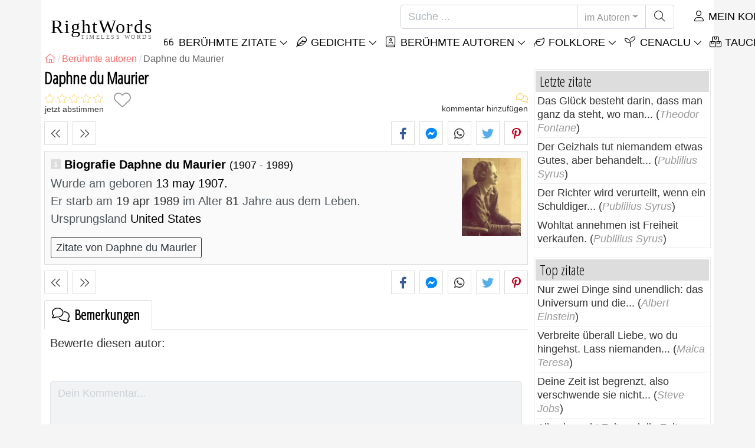

--- FILE ---
content_type: text/html; charset=utf-8
request_url: https://de.rightwords.eu/autoren/biografie/daphne-du-maurier
body_size: 9298
content:
<!DOCTYPE html><html lang="de"><head><meta charset="utf-8"><meta http-equiv="X-UA-Compatible" content="IE=edge"><meta name="viewport" content="width=device-width, initial-scale=1"><title>Daphne du Maurier - RightWords</title><meta name="description" content="Biografie Daphne du Maurier: wurde am geboren 13 may 1907, er starb am 19 apr 1989 im alter 81 jahre aus dem leben. (United States)"><meta property="fb:app_id" content="751127838608760"><meta property="og:title" content="Daphne du Maurier"><meta property="og:description" content="Biografie Daphne du Maurier: wurde am geboren 13 may 1907, er starb am 19 apr 1989 im alter 81 jahre aus dem leben. (United States)"><meta property="og:type" content="website"><meta property="og:url" content="https://de.rightwords.eu/autoren/biografie/daphne-du-maurier"><meta property="og:image" content="https://de.rightwords.eu/imgupl/author/daphne-du-maurier--1283.jpg"><meta property="og:locale" content="de_DE"><meta name="language" content="de"><meta name="robots" content="index,follow, max-snippet:-1, max-image-preview:large, max-video-preview:-1"><meta name="category" content="Kunst, Literatur"><link rel="canonical" href="https://de.rightwords.eu/autoren/biografie/daphne-du-maurier"><meta name="msapplication-tap-highlight" content="no"><meta name="mobile-web-app-capable" content="yes"><meta name="application-name" content="RightWords"><meta name="msapplication-TileImage" content="/assets/img/shortcut-icon/icon-192x192.png"><meta name="msapplication-TileColor" content="#FFF"><meta name="theme-color" content="#FFF"><link rel="shortcut icon" type="image/x-icon" href="/favicon.ico"><link rel="manifest" href="/data/manifest/manifest-de.json"><link rel="stylesheet" href="/assets/vendors/font-awesome/subset-6.4.0/css/all.1760291870.css"><link rel="preconnect" href="https://fonts.googleapis.com"><link rel="preconnect" href="https://fonts.gstatic.com" crossorigin><link rel="preload" as="style" href="https://fonts.googleapis.com/css?family=Open+Sans+Condensed:300&display=swap&subset=latin-ext"><link rel="stylesheet" href="https://fonts.googleapis.com/css?family=Open+Sans+Condensed:300&display=swap&subset=latin-ext"><link href="/assets/dist/css/site/author-details.1760291870.css" rel="stylesheet"><link rel="preload" fetchpriority="high" as="image" href="/imgupl/author/daphne-du-maurier--sm-1283.jpg" type="image/jpeg">
<script type="application/ld+json">
{ 
	"@context": "https://schema.org", 
	"@graph": [ 
		{ 
			"@type": "WebSite", 
			"@id": "https://de.rightwords.eu/#website", 
			"url": "https://de.rightwords.eu/", 
			"name": "RightWords", 
			"description": "Richtige Worte aus allen Zeiten und aus der ganzen Welt, mit verschiedenen Themen, von ber\u00fchmten Autoren oder W\u00f6rtern der Vorv\u00e4ter-Folklore geschrieben: ber\u00fchmte Zitate, ber\u00fchmte Autoren, Sprichw\u00f6rter, alte Spr\u00fcche, R\u00e4tsel, Weihnachtslieder, traditionelle", 
			"publisher": { 
				"@id": "https://de.rightwords.eu/#organization" 
			}, 
			"potentialAction": [ 
				{ 
					"@type": "SearchAction", 
					"target": { 
						"@type": "EntryPoint", 
						"urlTemplate": "https://de.rightwords.eu/autoren/suche?q={q}" 
					}, 
					"query-input": { 
						"@type": "PropertyValueSpecification", 
						"valueRequired": true, 
						"valueName": "q" 
					} 
				} 
			], 
			"inLanguage": "de" 
		}, 
		{ 
			"@type": "Organization", 
			"@id": "https://de.rightwords.eu/#organization", 
			"name": "RightWords", 
			"url": "https://de.rightwords.eu/", 
			"logo": { 
				"@type": "ImageObject", 
				"inLanguage": "de", 
				"@id": "https://de.rightwords.eu/#/schema/logo/image/", 
				"url": "https://de.rightwords.eu/assets/img/logo/rightwords-logo-rounded-256.png", 
				"contentUrl": "https://de.rightwords.eu/assets/img/logo/rightwords-logo-rounded-256.png", 
				"width": 256, 
				"height": 256, 
				"caption": "RightWords" 
			}, 
			"image": { 
				"@id": "https://de.rightwords.eu/#/schema/logo/image/" 
			}, 
			"brand": "RightWords", 
			"publishingPrinciples": "https://de.rightwords.eu/privacy" 
		}, 
		{ 
			"@type": "WebPage", 
			"@id": "https://de.rightwords.eu/autoren/biografie/daphne-du-maurier#webpage", 
			"url": "https://de.rightwords.eu/autoren/biografie/daphne-du-maurier", 
			"name": "Daphne du Maurier", 
			"mainEntity": { 
				"@id": "https://de.rightwords.eu/autoren/biografie/daphne-du-maurier#author" 
			}, 
			"headline": "Daphne du Maurier", 
			"description": "Biografie Daphne du Maurier: wurde am geboren 13 may 1907, er starb am 19 apr 1989 im alter 81 jahre aus dem leben. (United States)", 
			"publisher": { 
				"@id": "https://de.rightwords.eu/#organization" 
			}, 
			"inLanguage": "de", 
			"isPartOf": { 
				"@id": "https://de.rightwords.eu/#website" 
			}, 
			"about": { 
				"@id": "https://de.rightwords.eu/autoren/biografie/daphne-du-maurier#author" 
			}, 
			"primaryImageOfPage": { 
				"@id": "https://de.rightwords.eu/#primaryimage" 
			}, 
			"image": { 
				"@type": "ImageObject", 
				"@id": "https://de.rightwords.eu/#primaryimage" 
			}, 
			"breadcrumb": { 
				"@id": "https://de.rightwords.eu/autoren/biografie/daphne-du-maurier#breadcrumb" 
			} 
		}, 
		{ 
			"@type": "ImageObject", 
			"inLanguage": "de", 
			"@id": "https://de.rightwords.eu/#primaryimage", 
			"url": "https://de.rightwords.eu/imgupl/author/daphne-du-maurier--1283.jpg", 
			"contentUrl": "https://de.rightwords.eu/imgupl/author/daphne-du-maurier--1283.jpg", 
			"caption": "Daphne du Maurier" 
		},  
		{ 
			"@type": "BreadcrumbList", 
			"@id": "https://de.rightwords.eu/autoren/biografie/daphne-du-maurier#breadcrumb", 
			"itemListElement": [
				{ 
					"@type": "ListItem",
					"position": 1,
					"name": "Home - RightWords",
					"item": "https://de.rightwords.eu/"
				},
				{ 
					"@type": "ListItem",
					"position": 2,
					"name": "Ber\u00fchmte autoren",
					"item": "https://de.rightwords.eu/autoren"
				},
				{ 
					"@type": "ListItem",
					"position": 3,
					"name": "Daphne du Maurier"
				}
			]
		}
	] 
} 
</script>
<script type="application/ld+json">{
	"@context": "https://schema.org", 
	"@type": "Person", 
	"@id": "https://de.rightwords.eu/autoren/biografie/daphne-du-maurier#author", 
	"mainEntityOfPage": { 
		"@type": "WebPage", 
		"@id":"https://de.rightwords.eu/autoren/biografie/daphne-du-maurier" 
	}, 
	"isPartOf": { 
		"@id": "https://de.rightwords.eu/#website" 
	}, 
	"url": "https://de.rightwords.eu/autoren/biografie/daphne-du-maurier", 
	"inLanguage": "de", 
	"datePublished": "2008-01-14T00:00:00+02:00", 
	"dateModified": "2017-11-30T17:38:16+02:00", 
	"name": "Daphne du Maurier", 
	"givenName": "Daphne du", 
	"familyName": "Maurier", 
	"image": "https://de.rightwords.eu/imgupl/author/daphne-du-maurier--1283.jpg", 
	"birthDate": "1907-05-13", 
	"deathDate": "1989-04-19", 
"nationality": {"@type": "Country","name": "United States"}, 
	"description": "Biografie Daphne du Maurier: wurde am geboren 13 may 1907, er starb am 19 apr 1989 im alter 81 jahre aus dem leben. (United States)", 
	"keywords": ["daphne du maurier"]
}</script>
</head><body><header id="header-menu" class="fixed-top"><nav class="container navbar navbar-light navbar-expand-xl"><a class="navbar-brand" href="/"><span class="nb-rw">RightWords</span><span class="nb-tw text-uppercase">Timeless Words</span></a><a class="navbar-toggler" href="/auth" title="Mein Konto"><i class="fal fa-user fa-fw" aria-hidden="true"></i></a><button class="navbar-toggler" type="button" data-toggle="collapse" data-target="#navbar-search" aria-controls="navbar-search" aria-expanded="false" aria-label="Toggle search"><i class="fal fa-magnifying-glass fa-fw"></i></button><button class="navbar-toggler mr-0 pr-0 collapsed" type="button" data-toggle="collapse" data-target="#navbar-menu" aria-controls="navbar-menu" aria-expanded="false" aria-label="Toggle navigation"><span class="icon-bar top-bar"></span><span class="icon-bar middle-bar"></span><span class="icon-bar bottom-bar"></span></button><div class="wrapper-navbar-nav"><div class="d-xl-inline-flex flex-xl-nowrap"><div class="collapse navbar-collapse" id="navbar-search"><form action="/autoren/suche" data-lang_iso="de" role="search"><div class="input-group"><input id="nb-text-search" name="q" type="text" placeholder="Suche ..." class="form-control" aria-label="Suche"><div class="input-group-append"><button type="button" class="btn dropdown-toggle" data-toggle="dropdown" aria-haspopup="true" aria-expanded="false">im Autoren</button><ul class="dropdown-menu dropdown-menu-right"><li class="dropdown-item" data-action="/zitate/suche">im zitate</li><li class="dropdown-item" data-action="/folklore/suche">im folklore</li><li class="dropdown-item active" data-action="/autoren/suche">im Autoren</li><li class="dropdown-item" data-action="/cenaclu/suche">im cenaclu</li><li class="dropdown-item" data-action="/worterbuch/suche">im Wörterbuch</li><li class="dropdown-item" data-action="/artikel/suche">im artikel</li><li class="dropdown-item" data-action="/gedichte/suche">im gedichte</li></ul><button class="btn" type="submit" aria-label="Suche"><i class="fal fa-magnifying-glass fa-fw"></i></button></div></div></form></div><div class="collapse navbar-collapse" id="navbar-member"><ul class="navbar-nav"><li class="nav-item dropdown"><a class="nav-link dropdown-toggle text-uppercase" href="/auth" id="dropdown-myaccount" data-toggle="dropdown" aria-haspopup="true" aria-expanded="false"><i class="fal fa-user fa-fw"></i> Mein Konto</a><div class="dropdown-menu dropdown-menu-right" aria-labelledby="dropdown-myaccount"><a class="dropdown-item" href="/auth#login"><i class="fal fa-right-to-bracket fa-fw"></i> Anmeldung</a><a class="dropdown-item" href="/auth#register"><i class="fal fa-user fa-fw"></i> Registrieren</a><a class="dropdown-item" href="/auth#forgotten-password"><i class="fal fa-key fa-fw"></i> Passwort vergessen</a></div></li></ul></div></div><div class="collapse navbar-collapse justify-content-end" id="navbar-menu"><ul class="navbar-nav"><li class="nav-item dropdown"><a class="nav-link dropdown-toggle text-uppercase" href="/zitate" id="dropdown-quotes" data-toggle="dropdown" aria-haspopup="true" aria-expanded="false"><i class="fal fa-quote-left fa-fw"></i> Berühmte Zitate</a><div class="dropdown-menu" aria-labelledby="dropdown-quotes"><a class="dropdown-item" href="/zitate/zitate-des-tages"><i class="fal fa-angle-right fa-fw"></i> Zitate des Tages</a><a class="dropdown-item" href="/zitate/top-beruhmte-zitate"><i class="fal fa-angle-right fa-fw"></i> Top zitate</a><a class="dropdown-item" href="/zitate/meist-kommentierte-zitate"><i class="fal fa-angle-right fa-fw"></i> Meist kommentierte Zitate</a><a class="dropdown-item" href="/zitate/die-meisten-zitate"><i class="fal fa-angle-right fa-fw"></i> Die meisten Zitate</a><a class="dropdown-item" href="/zitate/am-haufigsten-gewahlte-zitate"><i class="fal fa-angle-right fa-fw"></i> Am häufigsten gewählte Zitate</a><a class="dropdown-item" href="/zitate/letzte-zitate"><i class="fal fa-angle-right fa-fw"></i> Letzte zitate</a><a class="dropdown-item" href="/zitate/zufallige-zitate"><i class="fal fa-angle-right fa-fw"></i> Zufällige zitate</a><div class="dropdown-divider"></div><a class="dropdown-item" href="/zitate/themen"><i class="fal fa-angle-right fa-fw"></i> Berühmte zitate zu themen</a><a class="dropdown-item" href="/zitate/autoren"><i class="fal fa-angle-right fa-fw"></i> Berühmte zitate von autoren</a><a class="dropdown-item" href="/definitionen"><i class="fal fa-angle-right fa-fw"></i> Zitiert definitionen</a><div class="dropdown-divider"></div><a class="dropdown-item" href="/mein-konto/beitrag/zitate/form"><i class="fal fa-plus fa-fw"></i> Ein angebot vorschlagen</a></div></li><li class="nav-item dropdown"><a class="nav-link dropdown-toggle text-uppercase" href="/gedichte" id="dropdown-writings" data-toggle="dropdown" aria-haspopup="true" aria-expanded="false"><i class="fal fa-feather fa-fw"></i> Gedichte</a><div class="dropdown-menu" aria-labelledby="dropdown-writings"><a class="dropdown-item" href="/mein-konto/beitrag/schriften/form"><i class="fal fa-plus fa-fw"></i> Schreibe ein Schreiben</a></div></li><li class="nav-item dropdown"><a class="nav-link dropdown-toggle text-uppercase" href="/autoren/fotogallerie" id="dropdown-authors" data-toggle="dropdown" aria-haspopup="true" aria-expanded="false"><i class="fal fa-book-user fa-fw"></i> Berühmte autoren</a><div class="dropdown-menu" aria-labelledby="dropdown-authors"><a class="dropdown-item" href="/autoren"><i class="fal fa-angle-right fa-fw"></i> Autoren-Index</a><a class="dropdown-item" href="/autoren/fotogallerie"><i class="fal fa-angle-right fa-fw"></i> Autor Galerie</a><a class="dropdown-item" href="/autoren/top-autoren"><i class="fal fa-angle-right fa-fw"></i> Top berühmte autoren</a><a class="dropdown-item" href="/autoren/die-letzten-autoren"><i class="fal fa-angle-right fa-fw"></i> Neueste Autoren</a></div></li><li class="nav-item dropdown"><a class="nav-link dropdown-toggle text-uppercase" href="/folklore" id="dropdown-folklore" data-toggle="dropdown" aria-haspopup="true" aria-expanded="false"><i class="fal fa-leaf fa-fw"></i> Folklore</a><div class="dropdown-menu" aria-labelledby="dropdown-folklore"><a class="dropdown-item" href="/folklore/sprichworter-und-redewendungen" title="Sprichwörter und Redewendungen"><i class="fal fa-angle-right fa-fw" aria-hidden="true"></i> Sprichwörter und Redewendungen</a><div class="dropdown-divider"></div><a class="dropdown-item" href="/mein-konto/beitrag/folklore/form"><i class="fal fa-plus fa-fw"></i> Folklore vorschlagen</a></div></li><li class="nav-item dropdown"><a class="nav-link dropdown-toggle text-uppercase" href="/cenaclu" id="dropdown-cenacle" data-toggle="dropdown" aria-haspopup="true" aria-expanded="false"><i class="fal fa-seedling fa-fw"></i> Cenaclu</a><div class="dropdown-menu" aria-labelledby="dropdown-cenacle"><a class="dropdown-item" href="/cenaclu/top-cenacle"><i class="fal fa-angle-right fa-fw"></i> Top cenacle</a><a class="dropdown-item" href="/cenaclu/letztes-cenacle"><i class="fal fa-angle-right fa-fw"></i> Letztes cenacle</a><div class="dropdown-divider"></div><a class="dropdown-item" href="/cenaclu/kategorie/prosa"><i class="fal fa-angle-right fa-fw"></i> Prosa</a><a class="dropdown-item" href="/cenaclu/kategorie/poesie"><i class="fal fa-angle-right fa-fw"></i> Poesie</a><a class="dropdown-item" href="/cenaclu/kategorie/dramaturgie"><i class="fal fa-angle-right fa-fw"></i> Dramaturgie</a><a class="dropdown-item" href="/cenaclu/kategorie/sonstiges"><i class="fal fa-angle-right fa-fw"></i> Sonstiges</a><div class="dropdown-divider"></div><a class="dropdown-item" href="/cenaclu/mitglieder"><i class="fal fa-angle-right fa-fw"></i> Cenacle Mitglieder</a><div class="dropdown-divider"></div><a class="dropdown-item" href="/mein-konto/beitrag/cenaclu/form"><i class="fal fa-plus fa-fw"></i> Post in cenacle</a></div></li><li class="nav-item dropdown"><a class="nav-link dropdown-toggle text-uppercase" href="#" id="dropdown-divers" data-toggle="dropdown" aria-haspopup="true" aria-expanded="false"><i class="fal fa-boxes-stacked fa-fw"></i> Taucher</a><div class="dropdown-menu dropdown-menu-right" aria-labelledby="dropdown-divers"><a class="dropdown-item" href="/ereignisse-des-tages"><i class="fal fa-calendar-days fa-fw"></i> Ereignisse des tages</a><a class="dropdown-item" href="/worterbuch"><i class="fal fa-book fa-fw"></i> Wörterbuchbegriffe</a><a class="dropdown-item" href="/artikel"><i class="fal fa-file fa-fw"></i> Artikel</a><a class="dropdown-item" href="/contact"><i class="fal fa-file-signature fa-fw"></i> Kontakt</a></div></li></ul></div></div></nav></header><div id="page" class="container"><nav class="breadcrumb-scroll" aria-label="breadcrumb"><ol class="breadcrumb flex-row" itemscope itemtype="http://schema.org/BreadcrumbList"><li class="breadcrumb-item" itemprop="itemListElement" itemscope itemtype="http://schema.org/ListItem"><a href="/" itemprop="item" itemtype="http://schema.org/Thing" title="RightWords" aria-label="RightWords"><span itemprop="name" class="fal fa-house fa-fw" aria-hidden="true"><i hidden>Zuhause</i></span><meta itemprop="position" content="1"></a></li><li class="breadcrumb-item" itemprop="itemListElement" itemscope itemtype="http://schema.org/ListItem"><a href="/autoren" itemtype="http://schema.org/Thing" itemprop="item"><span itemprop="name">Berühmte autoren</span></a><meta itemprop="position" content="2"></li><li class="breadcrumb-item active" aria-current="page">Daphne du Maurier</li></ol></nav><main id="page-main" class="author-details"><h1 class="title animated fadeInDown">Daphne du Maurier</h1><section class="d-flex justify-content-between stats-top" aria-label="Stimmen/Bemerkungen/Favoriten"><div class="vc-top-stars scroll-link" data-id="vote-comments" aria-label="jetzt abstimmen" title="jetzt abstimmen"><i class="note-fa n0" aria-hidden="true"></i><small>jetzt abstimmen</small></div><button type="button" class="btn btn-fav" aria-hidden="true" title="Zu favoriten hinzufügen" aria-label="Zu favoriten hinzufügen" data-table="author" data-id="1283"></button><div class="vc-top-comments scroll-link text-right" data-id="vote-comments" aria-label="zeige kommentare / kommentar hinzufügen" title="zeige kommentare / kommentar hinzufügen"><i class="fal fa-comments fa-fw" aria-hidden="true"></i><small><span class="comments-nb"></span> kommentar hinzufügen</small></div></section><aside class="useful-box ub-full"><div class="nav-items-details nid-btns nid-left-sep"><a class="nav-prev" href="/autoren/biografie/fran-ois-mauriac" title="Der vorherige autor François Mauriac" data-anchor=""></a><a class="nav-next" href="/autoren/biografie/zenta-maurina" title="Der nächste autor Zenta Maurina" data-anchor=""></a></div><div class="social-share-custom ssc-color ssc-bd-grey text-center" aria-label="Share"><span class="ssc-btn sscb-facebook"><i class="fab fa-facebook-f fa-fw" aria-hidden="true"></i></span><span class="ssc-btn sscb-fbmessenger" title="Facebook Messenger"><i class="fab fa-facebook-messenger fa-fw" aria-hidden="true"></i></span><span class="ssc-btn sscb-whatsapp" title="WhatsApp"><i class="fab fa-whatsapp fa-fw"></i></span><span class="ssc-btn sscb-twitter"><i class="fab fa-twitter fa-fw" aria-hidden="true"></i></span><span class="ssc-btn sscb-pinterest" data-pin-do="buttonPin" data-pin-custom="true"><i class="fab fa-pinterest-p fa-fw" aria-hidden="true"></i></span></div></aside><div class="box-heading ad-data clearfix"><div class="ad-summary"><img fetchpriority="high" class="ads-photo" src="/imgupl/author/daphne-du-maurier--sm-1283.jpg" width="102" height="132" alt="Daphne du Maurier"><h2>Biografie Daphne du Maurier <em>(1907 - 1989)</em></h2><div><span>Wurde am geboren</span> 13 may 1907.<br><span>Er starb am  <i>19 apr 1989</i> im Alter  <i>81</i> Jahre aus dem Leben.</span></div><div><span>Ursprungsland</span> United States</div><a class="btn btn-outline-dark btn-sm mt-3 mb-0 mr-2" href="/zitate/autoren/daphne-du-maurier">Zitate von Daphne du Maurier</a></div></div><aside class="useful-box ub-full"><div class="nav-items-details nid-btns nid-left-sep"><a class="nav-prev" href="/autoren/biografie/fran-ois-mauriac" title="Der vorherige autor François Mauriac" data-anchor=""></a><a class="nav-next" href="/autoren/biografie/zenta-maurina" title="Der nächste autor Zenta Maurina" data-anchor=""></a></div><div class="social-share-custom ssc-color ssc-bd-grey text-center" aria-label="Share"><span class="ssc-btn sscb-facebook"><i class="fab fa-facebook-f fa-fw" aria-hidden="true"></i></span><span class="ssc-btn sscb-fbmessenger" title="Facebook Messenger"><i class="fab fa-facebook-messenger fa-fw" aria-hidden="true"></i></span><span class="ssc-btn sscb-whatsapp" title="WhatsApp"><i class="fab fa-whatsapp fa-fw"></i></span><span class="ssc-btn sscb-twitter"><i class="fab fa-twitter fa-fw" aria-hidden="true"></i></span><span class="ssc-btn sscb-pinterest" data-pin-do="buttonPin" data-pin-custom="true"><i class="fab fa-pinterest-p fa-fw" aria-hidden="true"></i></span></div></aside><section id="vote-comments" class="vote-comments box-section" data-table-name="author" data-table-id="1283" data-table-member-id="1" data-table-member-username="" data-table-member-initial="" data-table-member-photo="" aria-label="Rating / Bemerkungen"><h2 class="vc-title bs-header" data-count=""><i class="fal fa-comments fa-fw" aria-hidden="true"></i> Bemerkungen</h2><div class="vc-form bs-content border-bottom-0" data-table="author" data-id="1283" data-rate-hint1="nicht gut" data-rate-hint2="also so" data-rate-hint3="gut" data-rate-hint4="sehr gut" data-rate-hint5="Ausgezeichnet"><div class="vcf-title">Bewerte diesen autor:</div><div class="vcf-stars"><input class="vcfs-input" type="hidden" data-filled="fas fa-star fa-2x" data-empty="fal fa-star fa-2x"></div><div class="vcf-content disabled "><textarea rows="4" cols="40" placeholder="Dein Kommentar..." disabled class="form-control" aria-label="Kommentar"></textarea><input type="text" name="firstname" value="" maxlength="20" placeholder="Dein Name..." disabled="disabled" class="form-control vcfc-firstname mb-1" aria-label="Dein Name"><div class="vcf-captcha"><label>Sicherheitscode:</label><img loading="lazy" src="/captcha/captcha.php?1768572978" width="78" height="30" alt="Generieren Sie einen weiteren sicheren Code" title="Generieren Sie einen weiteren sicheren Code" class="captcha captcha-math">= &nbsp; <input type="text" name="captcha" maxlength="4" value="" title="Sicherheitscode" class="form-control form-control-sm input-captcha-math"></div><div class="text-right mt-2"><button type="button" disabled class="btn-post-comment btn btn-sm btn-primary pl-3">Senden <i class="fas fa-angle-right fa-fw"></i></button></div></div></div><div id="vc-list" data-total="0" data-count="0" data-nb_rows_per_page="10" data-page="1" data-nb_pages="0"></div></section><div class="box-section mb-4"><h2 class="bs-header"><i class="fas fa-comments fa-fw" aria-hidden="true"></i> Zitate Daphne du Maurier</h2><div class="bs-content"><div class="row listing-basic"><article class="item have-photo col-12 col-md-6"><img loading="lazy" class="i-photo-r" src="/imgupl/author/daphne-du-maurier--xs-1283.jpg" width="50" height="50" alt="Daphne du Maurier"><h2 class="i-title mb-0"><a href="/zitate/ein-freundliches-wort-kostet-nichts-und-dennoch-ist-es--272616">Ein freundliches Wort kostet nichts, und dennoch ist es...</a></h2><div class="i-sf d-flex justify-content-between"><div class="i-stats"><span data-content="0/5" title="0/5, 0 Stimmen" class="off"><i class="fal fa-star" aria-hidden="true"></i></span><span data-content="0" title="0 Bemerkungen" class="off"><i class="fal fa-comments" aria-hidden="true"></i></span><span data-content="0" class="off"><i class="fal fa-heart" aria-hidden="true"></i></span></div><div class="i-fav"><span class="btn-fav" title="Zu favoriten hinzufügen" data-id="272616" data-table="quote"></span></div></div><div class="i-info hr-bottom">Zitat von <span onclick="window.location='/zitate/autoren/daphne-du-maurier'" class="cursor-click">Daphne du Maurier</span> über <span class="i-url" onclick="window.location='/zitate/themen/geschenke';">geschenke</span>, <span class="i-url" onclick="window.location='/zitate/themen/wort';">wort</span>, <span class="i-url" onclick="window.location='/zitate/themen/nichts';">nichts</span>, <span class="i-url" onclick="window.location='/zitate/themen/fasten';">fasten</span></div></article></div></div><div class="text-right font-italic"><small><a href="/zitate/autoren/daphne-du-maurier" title="see all: Zitate Daphne du Maurier">Zitate Daphne du Maurier (see all) <i class="fas fa-angle-right fa-fw"></i></a></small></div></div><div class="box-section mb-4"><h2 class="bs-header"><i class="fal fa-tags fa-fw" aria-hidden="true"></i> Zitate von Daphne du Maurier, themen</h2><div class="bs-content fsize-sm"><a href="/zitate/autoren/daphne-du-maurier/fasten" class="mr-3 mb-1"><i class="fal fa-tag fa-fw text-warning mr-1" aria-hidden="true"></i>Zitate durch Daphne du Maurier über <b>Fasten</b></a> <a href="/zitate/autoren/daphne-du-maurier/geschenke" class="mr-3 mb-1"><i class="fal fa-tag fa-fw text-warning mr-1" aria-hidden="true"></i>Zitate durch Daphne du Maurier über <b>Geschenke</b></a> <a href="/zitate/autoren/daphne-du-maurier/nichts" class="mr-3 mb-1"><i class="fal fa-tag fa-fw text-warning mr-1" aria-hidden="true"></i>Zitate durch Daphne du Maurier über <b>Nichts</b></a> <a href="/zitate/autoren/daphne-du-maurier/wort" class="mr-3 mb-1"><i class="fal fa-tag fa-fw text-warning mr-1" aria-hidden="true"></i>Zitate durch Daphne du Maurier über <b>Wort</b></a> </div></div></main><div id="page-right"><div class="box1"><div class="b1-title">Letzte zitate</div><div class="b1-content b1c-list1"><div class="item"><a href="/zitate/das-gluck-besteht-darin-dass-man-ganz-da-steht-wo-man--272835">Das Glück besteht darin, dass man ganz da steht, wo man...</a> (<em>Theodor Fontane</em>)</div><div class="item"><a href="/zitate/der-geizhals-tut-niemandem-etwas-gutes-aber-behandelt--272808">Der Geizhals tut niemandem etwas Gutes, aber behandelt...</a> (<em>Publilius Syrus</em>)</div><div class="item"><a href="/zitate/der-richter-wird-verurteilt-wenn-ein-schuldiger--272807">Der Richter wird verurteilt, wenn ein Schuldiger...</a> (<em>Publilius Syrus</em>)</div><div class="item"><a href="/zitate/wohltat-annehmen-ist-freiheit-verkaufen--272806">Wohltat annehmen ist Freiheit verkaufen.</a> (<em>Publilius Syrus</em>)</div></div></div><div class="box1"><div class="b1-title">Top zitate</div><div class="b1-content b1c-list1"><div class="item"><a href="/zitate/nur-zwei-dinge-sind-unendlich-das-universum-und-die--276036">Nur zwei Dinge sind unendlich: das Universum und die...</a> (<em>Albert Einstein</em>)</div><div class="item"><a href="/zitate/verbreite-uberall-liebe-wo-du-hingehst-lass-niemanden--276203">Verbreite überall Liebe, wo du hingehst. Lass niemanden...</a> (<em>Maica Teresa</em>)</div><div class="item"><a href="/zitate/deine-zeit-ist-begrenzt-also-verschwende-sie-nicht--277197">Deine Zeit ist begrenzt, also verschwende sie nicht...</a> (<em>Steve Jobs</em>)</div><div class="item"><a href="/zitate/alles-braucht-zeit-und-die-zeit-braucht-alles--38180">Alles braucht Zeit und die Zeit braucht alles.</a> (<em>Mihai Eminescu</em>)</div></div></div><div class="box1"><div class="b1-title">Zufällige zitate</div><div class="b1-content b1c-list1"><div class="item"><a href="/zitate/der-beste-weg-die-zukunft-vorherzusagen-besteht-darin--276376">Der beste Weg, die Zukunft vorherzusagen, besteht darin,...</a> (<em>Peter Drucker</em>)</div><div class="item"><a href="/zitate/o-tempora-wie-ein-hungriges-tier-die-geschichte--277369">O, tempora! Wie ein hungriges Tier – die Geschichte...</a> (<em>Dumitru Găleşanu</em>)</div><div class="item"><a href="/zitate/das-leben-wird-vorwarts-gelebt-und-ruckwarts-verstanden--272743">Das Leben wird vorwärts gelebt und rückwärts verstanden.</a> (<em>Soren Kierkegaard</em>)</div><div class="item"><a href="/zitate/alles-braucht-zeit-und-die-zeit-braucht-alles--38180">Alles braucht Zeit und die Zeit braucht alles.</a> (<em>Mihai Eminescu</em>)</div></div></div><div class="box1"><div class="b1-title">Autoren</div><div class="b1-content b1c-author-photo-list"><a href="/autoren/biografie/ella-fitzgerald" title="Ella Fitzgerald"><img loading="lazy" src="/imgupl/author/ella-fitzgerald--xs-12197.jpg" width="50" height="50" alt="Ella Fitzgerald"></a><a href="/autoren/biografie/georges-duhamel" title="Georges Duhamel"><img loading="lazy" src="/imgupl/author/georges-duhamel--xs-1407.jpg" width="50" height="50" alt="Georges Duhamel"></a><a href="/autoren/biografie/armand-salacrou" title="Armand Salacrou"><img loading="lazy" src="/imgupl/author/armand-salacrou--xs-3834.jpg" width="50" height="50" alt="Armand Salacrou"></a><a href="/autoren/biografie/gwyneth-paltrow" title="Gwyneth Paltrow"><img loading="lazy" src="/imgupl/author/gwyneth-paltrow--xs-1062.jpg" width="50" height="50" alt="Gwyneth Paltrow"></a><a href="/autoren/biografie/francois-rabelais" title="Francois Rabelais"><img loading="lazy" src="/imgupl/author/francois-rabelais--xs-188.jpg" width="50" height="50" alt="Francois Rabelais"></a><a href="/autoren/biografie/jean-marie-le-pen" title="Jean-Marie Le Pen"><img loading="lazy" src="/imgupl/author/jean-marie-le-pen--xs-1114.jpg" width="50" height="50" alt="Jean-Marie Le Pen"></a><a href="/autoren/biografie/freeman-dyson" title="Freeman Dyson"><img loading="lazy" src="/imgupl/author/freeman-dyson--xs-196.jpg" width="50" height="50" alt="Freeman Dyson"></a><a href="/autoren/biografie/lev-nicolai-tolstoi" title="Lev Nicolai Tolstoi"><img loading="lazy" src="/imgupl/author/lev-nicolai-tolstoi--xs-283.jpg" width="50" height="50" alt="Lev Nicolai Tolstoi"></a><a href="/autoren/biografie/hugo-grotius" title="Hugo Grotius"><img loading="lazy" src="/imgupl/author/hugo-grotius--xs-980.jpg" width="50" height="50" alt="Hugo Grotius"></a><a href="/autoren/biografie/amelia-earhart" title="Amelia Earhart"><img loading="lazy" src="/imgupl/author/amelia-earhart--xs-830.jpg" width="50" height="50" alt="Amelia Earhart"></a><a href="/autoren/biografie/eva-herzigova" title="Eva Herzigova"><img loading="lazy" src="/imgupl/author/eva-herzigova--xs-481.jpg" width="50" height="50" alt="Eva Herzigova"></a><a href="/autoren/biografie/julian-hartridge-green" title="Julian Hartridge Green"><img loading="lazy" src="/imgupl/author/julian-hartridge-green--xs-753.jpg" width="50" height="50" alt="Julian Hartridge Green"></a><a href="/autoren/biografie/barbu-cioculescu" title="Barbu Cioculescu"><img loading="lazy" src="/imgupl/author/barbu-cioculescu--xs-2212.jpg" width="50" height="50" alt="Barbu Cioculescu"></a><a href="/autoren/biografie/carl-gustav-jung" title="Carl Gustav Jung"><img loading="lazy" src="/imgupl/author/carl-gustav-jung--xs-535.jpg" width="50" height="50" alt="Carl Gustav Jung"></a><a href="/autoren/biografie/giovanni-pico-della-mirandola" title="Giovanni Pico della Mirandola"><img loading="lazy" src="/imgupl/author/giovanni-pico-della-mirandola--xs-1811.jpg" width="50" height="50" alt="Giovanni Pico della Mirandola"></a><a href="/autoren/biografie/stefan-iordache" title="Stefan Iordache"><img loading="lazy" src="/imgupl/author/stefan-iordache--xs-3744.jpg" width="50" height="50" alt="Stefan Iordache"></a></div></div><a class="d-block font-weight-bold box-shadow  mb-3" href="https://de.old-cures.com/remedies/mazerat-aus-grunen-walnusskernen-mit-honig--401" target="_blank"><img fetchpriority="low" loading="lazy" class="img-fluid w-100" src="https://de.old-cures.com/imgrw/remedy/md-401p2846.jpg" width="414" height="233" title="Rezept: Mazerat aus grünen Walnusskernen mit Honig" data-nosnippet><span class="d-block p-2 fsize-xs lheight-sm">Mazerat aus grünen Walnusskernen mit Honig</span></a><div class="box1"><div class="b1-title">Berühmte zitate</div><div class="sidebar-menu"><a href="/zitate/letzte-zitate" class="ri ri-ar">Letzte zitate</a><a href="/zitate/top-beruhmte-zitate" class="ri ri-ar">Top berühmte zitate</a><a href="/zitate/zitate-des-tages" class="ri ri-ar">Zitate des Tages</a><a href="/zitate/zufallige-zitate" class="ri ri-ar">Zufällige zitate</a><a href="/zitate/themen" class="ri ri-ar">Berühmte zitate zu themen</a><a href="/zitate/autoren" class="ri ri-ar">Berühmte zitate von autoren</a><a href="/zitate/autoren/edward-a-murphy" class="ri ri-ar">Murphys Gesetze.</a><a href="/definitionen" class="ri ri-ar">Zitiert definitionen</a><a href="/mein-konto/beitrag/zitate/form" class="border-bottom-0 ri ri-add">Ein angebot vorschlagen</a></div></div><div class="box1"><div class="b1-title">Folklore</div><div class="sidebar-menu"><a href="/folklore/letzte-folklore" class="ri ri-ar">Letzte folklore</a><a href="/folklore/top-folklore" class="ri ri-ar">Top folklore</a><a href="/folklore/sprichworter-und-redewendungen" title="Sprichwörter und Redewendungen" class="ri ri-ar">Sprichwörter und Redewendungen</a><a href="/mein-konto/beitrag/folklore/form" class="border-bottom-0 ri ri-add">Folklore vorschlagen</a></div></div></div></div><footer class="footer"><div class="container"><div class="row"><div class="col-6 col-sm-4 col-lg-4"><div class="s-header">RightWords</div><ul><li><a href="/zitate">Berühmte zitate</a></li><li><a href="/autoren">Berühmte autoren</a></li><li><a href="/folklore">Folklore</a></li><li><a href="/cenaclu">Literarisches Cenacle</a></li><li><a href="/worterbuch">Wörterbuch</a></li><li><a href="/ereignisse-des-tages">Ereignisse des tages</a></li><li><a href="/artikel">Artikel</a></li></ul></div><div class="col-6 col-sm-4 col-lg-4"><div class="s-header">Über uns</div><ul><li><a href="/about-us">Über uns</a></li><li><a href="/tac">Geschäftsbedingungen</a></li><li><a href="/privacy">Datenschutz-Bestimmungen</a></li><li><a href="/contact">Kontakt</a></li></ul></div><div class="col-12 col-sm-4 col-lg-4"><div class="s-header">Social pages</div><div class="footer-social"><a href="https://www.facebook.com/de.rightwords.eu/" target="_blank" rel="noopener" title="FaceBook"><i class="fab fa-facebook-f fa-fw"></i></a></div></div><div class="col-12 brief-main text-justify clearfix"><img loading="lazy" class="bg-transparent mr-2 float-left" src="/assets/img/shortcut-icon/icon-48x48.png" width="48" height="48" alt="RightWords">Richtige Wörter aus allen Zeiten und aus der ganzen Welt, mit verschiedenen Themen, von <strong>berühmten Autoren</strong> oder Wörtern der <strong>Folklore</strong> der Ahnen geschrieben: <strong><em>berühmte Zitate</em></strong> , <strong><em>berühmte Autoren</em></strong> , <strong><em>Sprichwörter und alte Sprüche</em></strong> , <strong><em>Rätsel</em></strong> , <strong><em>Zauber und Beschwörungen</em></strong> , <strong><em>Liede</em></strong> , <strong><em>traditionelle Lieder</em></strong> , <strong><em>Traditionen und Aberglauben</em></strong> .</div></div><hr><div class="f-copyright">Copyright &copy; 2007-2026 RightWords<br>Web Design by <a href="https://yourchoice.ro/" target="_blank" rel="noopener">YourCHOICE</a>, Freitag, 16 Januar 2026</div></div></footer><div id="fb-root" data-locale="de_DE"></div><script>loadjs=function(){var h=function(){},o={},c={},f={};function u(e,n){if(e){var t=f[e];if(c[e]=n,t)for(;t.length;)t[0](e,n),t.splice(0,1)}}function l(e,n){e.call&&(e={success:e}),n.length?(e.error||h)(n):(e.success||h)(e)}function p(t,r,i,s){var o,e,u,n=document,c=i.async,f=(i.numRetries||0)+1,l=i.before||h,a=t.replace(/[\?|#].*$/,""),d=t.replace(/^(css|img|module|nomodule)!/,"");if(s=s||0,/(^css!|\.css$)/.test(a))(u=n.createElement("link")).rel="stylesheet",u.href=d,(o="hideFocus"in u)&&u.relList&&(o=0,u.rel="preload",u.as="style");else if(/(^img!|\.(png|gif|jpg|svg|webp)$)/.test(a))(u=n.createElement("img")).src=d;else if((u=n.createElement("script")).src=d,u.async=void 0===c||c,e="noModule"in u,/^module!/.test(a)){if(!e)return r(t,"l");u.type="module"}else if(/^nomodule!/.test(a)&&e)return r(t,"l");!(u.onload=u.onerror=u.onbeforeload=function(e){var n=e.type[0];if(o)try{u.sheet.cssText.length||(n="e")}catch(e){18!=e.code&&(n="e")}if("e"==n){if((s+=1)<f)return p(t,r,i,s)}else if("preload"==u.rel&&"style"==u.as)return u.rel="stylesheet";r(t,n,e.defaultPrevented)})!==l(t,u)&&n.head.appendChild(u)}function t(e,n,t){var r,i;if(n&&n.trim&&(r=n),i=(r?t:n)||{},r){if(r in o)throw"LoadJS";o[r]=!0}function s(n,t){!function(e,r,n){var t,i,s=(e=e.push?e:[e]).length,o=s,u=[];for(t=function(e,n,t){if("e"==n&&u.push(e),"b"==n){if(!t)return;u.push(e)}--s||r(u)},i=0;i<o;i++)p(e[i],t,n)}(e,function(e){l(i,e),n&&l({success:n,error:t},e),u(r,e)},i)}if(i.returnPromise)return new Promise(s);s()}return t.ready=function(e,n){return function(e,t){e=e.push?e:[e];var n,r,i,s=[],o=e.length,u=o;for(n=function(e,n){n.length&&s.push(e),--u||t(s)};o--;)r=e[o],(i=c[r])?n(r,i):(f[r]=f[r]||[]).push(n)}(e,function(e){l(n,e)}),t},t.done=function(e){u(e,[])},t.reset=function(){o={},c={},f={}},t.isDefined=function(e){return e in o},t}();</script><script>var Settings = { lang_iso: 'de', locale: 'de_DE', url: 'https://de.rightwords.eu', name: "RightWords", facebook_app_id: '751127838608760', google_client_id: '188787242295-56ns8htv5d33tk94npo1hmjgldcsgne0.apps.googleusercontent.com', is_mobile: false, is_phone: false },SessionVars = { sw: 'disabled',  };loadjs(['/assets/dist/js/site/jqbs.min.js'], 'js-jqbs');function loadScriptsRW() {loadjs.ready('js-jqbs', function() {loadjs(['/assets/plugins/cookie/js.cookie.min.js'], 'js-libs');loadjs.ready('js-libs', function() {loadjs(['/assets/dist/js/site/main.1760291870.js', '/assets/dist/js/site/author-details.1760291870.js'], 'js-page');loadjs.ready('js-page', function() {loadjs('https://pagead2.googlesyndication.com/pagead/js/adsbygoogle.js?client=ca-pub-3216693118200223','adsense',{before: function (path, el) { el.setAttribute('crossorigin', 'anonymous'); },success: function () {document.querySelectorAll('ins.adsbygoogle:not([data-adsbygoogle-status])').forEach(function () {try { (adsbygoogle = window.adsbygoogle || []).push( { } ); } catch (e) { }});}});loadjs(['https://accounts.google.com/gsi/client', '/assets/dist/js/site/google-signin.1760291870.js'], 'gsi');loadjs(['https://connect.facebook.net/de_DE/sdk.js#xfbml=0&version=v15.0&appId=751127838608760&autoLogAppEvents=1'], 'fb');loadjs('https://rum-static.pingdom.net/pa-5c593f87cea07b0016000a83.js');});});});}</script><script>function loadScriptGA() {window.dataLayer = window.dataLayer || [];function gtag(){ dataLayer.push(arguments); }gtag('js', new Date());loadjs('https://www.googletagmanager.com/gtag/js?id=G-R39VDG8VML', 'ga4', {before: function (path, el) { el.setAttribute('async', ''); },success: function () {gtag('config', 'G-R39VDG8VML');}});}</script><script>let scriptLoaded = false;window.addEventListener('scroll', handleUserInteraction, { once: true });window.addEventListener('click', handleUserInteraction, { once: true });window.addEventListener('mousemove', handleUserInteraction, { once: true });function removeEventListeners() {window.removeEventListener('scroll', handleUserInteraction);window.removeEventListener('click', handleUserInteraction);window.removeEventListener('mousemove', handleUserInteraction);}setTimeout(() => {if (!scriptLoaded) {console.log('timeout scriptLoaded');handleUserInteraction();}}, 10000);function handleUserInteraction() {console.log('scriptLoaded');["loadScriptsRW", "loadScriptGA"].forEach(fn => {if (typeof window[fn] === "function") {window[fn]();console.log(fn);}});scriptLoaded=true;removeEventListeners();}</script></body></html>